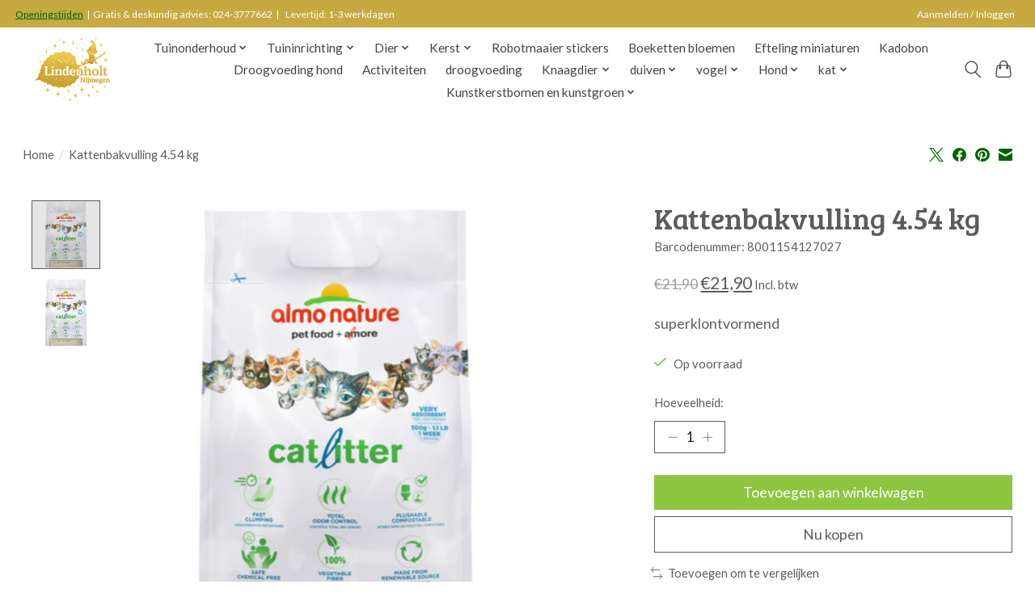

--- FILE ---
content_type: text/html;charset=utf-8
request_url: https://webshop.tuincentrumlindenholt.nl/kattenbakvulling-454-kg.html
body_size: 11508
content:
<!DOCTYPE html>
<html lang="nl">
  <head>
    <meta charset="utf-8"/>
<!-- [START] 'blocks/head.rain' -->
<!--

  (c) 2008-2026 Lightspeed Netherlands B.V.
  http://www.lightspeedhq.com
  Generated: 21-01-2026 @ 04:17:27

-->
<link rel="canonical" href="https://webshop.tuincentrumlindenholt.nl/kattenbakvulling-454-kg.html"/>
<link rel="alternate" href="https://webshop.tuincentrumlindenholt.nl/index.rss" type="application/rss+xml" title="Nieuwe producten"/>
<meta name="robots" content="noodp,noydir"/>
<meta name="google-site-verification" content="FIe_QKZuvRPqVSzaZGi-_vrzG_TaPjbbMokr1DeE6Ko"/>
<meta property="og:url" content="https://webshop.tuincentrumlindenholt.nl/kattenbakvulling-454-kg.html?source=facebook"/>
<meta property="og:site_name" content="Tuincentrum Lindenholt"/>
<meta property="og:title" content="kattenkorrels, almo nature"/>
<meta property="og:description" content="superklontvormend Bestel planten, tuinartikelen, dierbenodigdheden en meer eenvoudig online bij Tuincentrum Lindenholt! Snel geleverd of gratis afhalen."/>
<meta property="og:image" content="https://cdn.webshopapp.com/shops/336228/files/398014134/almo-nature-kattenbakvulling-454-kg.jpg"/>
<!--[if lt IE 9]>
<script src="https://cdn.webshopapp.com/assets/html5shiv.js?2025-02-20"></script>
<![endif]-->
<!-- [END] 'blocks/head.rain' -->
    <title>kattenkorrels, almo nature - Tuincentrum Lindenholt</title>
    <meta name="description" content="superklontvormend Bestel planten, tuinartikelen, dierbenodigdheden en meer eenvoudig online bij Tuincentrum Lindenholt! Snel geleverd of gratis afhalen." />
    <meta name="keywords" content="Almo, nature, Kattenbakvulling, 4.54, kg" />
    <meta http-equiv="X-UA-Compatible" content="IE=edge">
    <meta name="viewport" content="width=device-width, initial-scale=1">
    <meta name="apple-mobile-web-app-capable" content="yes">
    <meta name="apple-mobile-web-app-status-bar-style" content="black">
    
    <script>document.getElementsByTagName("html")[0].className += " js";</script>

    <link rel="shortcut icon" href="https://cdn.webshopapp.com/shops/336228/themes/174583/v/1190031/assets/favicon.png?20220302155346" type="image/x-icon" />
    <link href='//fonts.googleapis.com/css?family=Lato:400,300,600&display=swap' rel='stylesheet' type='text/css'>
<link href='//fonts.googleapis.com/css?family=Bree%20Serif:400,300,600&display=swap' rel='stylesheet' type='text/css'>
    <link rel="stylesheet" href="https://cdn.webshopapp.com/assets/gui-2-0.css?2025-02-20" />
    <link rel="stylesheet" href="https://cdn.webshopapp.com/assets/gui-responsive-2-0.css?2025-02-20" />
    <link id="lightspeedframe" rel="stylesheet" href="https://cdn.webshopapp.com/shops/336228/themes/174583/assets/style.css?2026010622150820210104192718" />
    <!-- browsers not supporting CSS variables -->
    <script>
      if(!('CSS' in window) || !CSS.supports('color', 'var(--color-var)')) {var cfStyle = document.getElementById('lightspeedframe');if(cfStyle) {var href = cfStyle.getAttribute('href');href = href.replace('style.css', 'style-fallback.css');cfStyle.setAttribute('href', href);}}
    </script>
    <link rel="stylesheet" href="https://cdn.webshopapp.com/shops/336228/themes/174583/assets/settings.css?2026010622150820210104192718" />
    <link rel="stylesheet" href="https://cdn.webshopapp.com/shops/336228/themes/174583/assets/custom.css?2026010622150820210104192718" />

    <script src="https://cdn.webshopapp.com/assets/jquery-3-7-1.js?2025-02-20"></script>
    <script src="https://cdn.webshopapp.com/assets/jquery-ui-1-14-1.js?2025-02-20"></script>

  </head>
  <body>
    
          <header class="main-header main-header--mobile js-main-header position-relative">
  <div class="main-header__top-section">
    <div class="main-header__nav-grid justify-between@md container max-width-lg text-xs padding-y-xxs">
      <div><a href="https://lindenholt.webshopapp.com/service/openingstijden/">Openingstijden</a>&nbsp;&nbsp|&nbsp;&nbspGratis & deskundig advies: 024-3777662&nbsp;&nbsp|&nbsp;&nbsp;&nbsp Levertijd: 1-3 werkdagen</div>
      <ul class="main-header__list flex-grow flex-basis-0 justify-end@md display@md">        
                
                        <li class="main-header__item"><a href="https://webshop.tuincentrumlindenholt.nl/account/" class="main-header__link" title="Mijn account">Aanmelden / Inloggen</a></li>
      </ul>
    </div>
  </div>
  <div class="main-header__mobile-content container max-width-lg">
          <a href="https://webshop.tuincentrumlindenholt.nl/" class="main-header__logo" title="Webshop Tuincentrum Lindenholt (Nijmegen)">
        <img src="https://cdn.webshopapp.com/shops/336228/themes/174583/v/2731062/assets/logo.png?20251027133447" alt="Webshop Tuincentrum Lindenholt (Nijmegen)">
                <img src="https://cdn.webshopapp.com/shops/336228/themes/174583/v/2731062/assets/logo-white.png?20251027133447" class="main-header__logo-white" alt="Webshop Tuincentrum Lindenholt (Nijmegen)">
              </a>
        
    <div class="flex items-center">
            <button class="reset main-header__mobile-btn js-tab-focus" aria-controls="cartDrawer">
        <svg class="icon" viewBox="0 0 24 25" fill="none"><title>Winkelwagen in-/uitschakelen</title><path d="M2.90171 9.65153C3.0797 8.00106 4.47293 6.75 6.13297 6.75H17.867C19.527 6.75 20.9203 8.00105 21.0982 9.65153L22.1767 19.6515C22.3839 21.5732 20.8783 23.25 18.9454 23.25H5.05454C3.1217 23.25 1.61603 21.5732 1.82328 19.6515L2.90171 9.65153Z" stroke="currentColor" stroke-width="1.5" fill="none"/>
        <path d="M7.19995 9.6001V5.7001C7.19995 2.88345 9.4833 0.600098 12.3 0.600098C15.1166 0.600098 17.4 2.88345 17.4 5.7001V9.6001" stroke="currentColor" stroke-width="1.5" fill="none"/>
        <circle cx="7.19996" cy="10.2001" r="1.8" fill="currentColor"/>
        <ellipse cx="17.4" cy="10.2001" rx="1.8" ry="1.8" fill="currentColor"/></svg>
        <span class="sr-only">Winkelwagen</span>
              </button>

      <button class="reset anim-menu-btn js-anim-menu-btn main-header__nav-control js-tab-focus" aria-label="Toggle menu">
        <i class="anim-menu-btn__icon anim-menu-btn__icon--close" aria-hidden="true"></i>
      </button>
    </div>
  </div>

  <div class="main-header__nav" role="navigation">
    <div class="main-header__nav-grid justify-between@md container max-width-lg">
      <div class="main-header__nav-logo-wrapper flex-shrink-0">
        
                  <a href="https://webshop.tuincentrumlindenholt.nl/" class="main-header__logo" title="Webshop Tuincentrum Lindenholt (Nijmegen)">
            <img src="https://cdn.webshopapp.com/shops/336228/themes/174583/v/2731062/assets/logo.png?20251027133447" alt="Webshop Tuincentrum Lindenholt (Nijmegen)">
                        <img src="https://cdn.webshopapp.com/shops/336228/themes/174583/v/2731062/assets/logo-white.png?20251027133447" class="main-header__logo-white" alt="Webshop Tuincentrum Lindenholt (Nijmegen)">
                      </a>
              </div>
      
      <form action="https://webshop.tuincentrumlindenholt.nl/search/" method="get" role="search" class="padding-y-md hide@md">
        <label class="sr-only" for="searchInputMobile">Zoeken</label>
        <input class="header-v3__nav-form-control form-control width-100%" value="" autocomplete="off" type="search" name="q" id="searchInputMobile" placeholder="Zoeken ...">
      </form>

      <ul class="main-header__list flex-grow flex-basis-0 flex-wrap justify-center@md">
        
        
                <li class="main-header__item js-main-nav__item">
          <a class="main-header__link js-main-nav__control" href="https://webshop.tuincentrumlindenholt.nl/tuinonderhoud/">
            <span>Tuinonderhoud</span>            <svg class="main-header__dropdown-icon icon" viewBox="0 0 16 16"><polygon fill="currentColor" points="8,11.4 2.6,6 4,4.6 8,8.6 12,4.6 13.4,6 "></polygon></svg>                        <i class="main-header__arrow-icon" aria-hidden="true">
              <svg class="icon" viewBox="0 0 16 16">
                <g class="icon__group" fill="none" stroke="currentColor" stroke-linecap="square" stroke-miterlimit="10" stroke-width="2">
                  <path d="M2 2l12 12" />
                  <path d="M14 2L2 14" />
                </g>
              </svg>
            </i>
                        
          </a>
                    <ul class="main-header__dropdown">
            <li class="main-header__dropdown-item"><a href="https://webshop.tuincentrumlindenholt.nl/tuinonderhoud/" class="main-header__dropdown-link hide@md">Alle Tuinonderhoud</a></li>
                        <li class="main-header__dropdown-item">
              <a class="main-header__dropdown-link" href="https://webshop.tuincentrumlindenholt.nl/tuinonderhoud/plantenvoeding/">
                Plantenvoeding
                                              </a>

                          </li>
                        <li class="main-header__dropdown-item js-main-nav__item position-relative">
              <a class="main-header__dropdown-link js-main-nav__control flex justify-between " href="https://webshop.tuincentrumlindenholt.nl/tuinonderhoud/gazononderhoud/">
                Gazononderhoud
                <svg class="dropdown__desktop-icon icon" aria-hidden="true" viewBox="0 0 12 12"><polyline stroke-width="1" stroke="currentColor" fill="none" stroke-linecap="round" stroke-linejoin="round" points="3.5 0.5 9.5 6 3.5 11.5"></polyline></svg>                                <i class="main-header__arrow-icon" aria-hidden="true">
                  <svg class="icon" viewBox="0 0 16 16">
                    <g class="icon__group" fill="none" stroke="currentColor" stroke-linecap="square" stroke-miterlimit="10" stroke-width="2">
                      <path d="M2 2l12 12" />
                      <path d="M14 2L2 14" />
                    </g>
                  </svg>
                </i>
                              </a>

                            <ul class="main-header__dropdown">
                <li><a href="https://webshop.tuincentrumlindenholt.nl/tuinonderhoud/gazononderhoud/" class="main-header__dropdown-link hide@md">Alle Gazononderhoud</a></li>
                                <li><a class="main-header__dropdown-link" href="https://webshop.tuincentrumlindenholt.nl/tuinonderhoud/gazononderhoud/meststof/">Meststof</a></li>
                                <li><a class="main-header__dropdown-link" href="https://webshop.tuincentrumlindenholt.nl/tuinonderhoud/gazononderhoud/graszaden/">graszaden</a></li>
                              </ul>
                          </li>
                        <li class="main-header__dropdown-item js-main-nav__item position-relative">
              <a class="main-header__dropdown-link js-main-nav__control flex justify-between " href="https://webshop.tuincentrumlindenholt.nl/tuinonderhoud/tuingereedschap/">
                Tuingereedschap
                <svg class="dropdown__desktop-icon icon" aria-hidden="true" viewBox="0 0 12 12"><polyline stroke-width="1" stroke="currentColor" fill="none" stroke-linecap="round" stroke-linejoin="round" points="3.5 0.5 9.5 6 3.5 11.5"></polyline></svg>                                <i class="main-header__arrow-icon" aria-hidden="true">
                  <svg class="icon" viewBox="0 0 16 16">
                    <g class="icon__group" fill="none" stroke="currentColor" stroke-linecap="square" stroke-miterlimit="10" stroke-width="2">
                      <path d="M2 2l12 12" />
                      <path d="M14 2L2 14" />
                    </g>
                  </svg>
                </i>
                              </a>

                            <ul class="main-header__dropdown">
                <li><a href="https://webshop.tuincentrumlindenholt.nl/tuinonderhoud/tuingereedschap/" class="main-header__dropdown-link hide@md">Alle Tuingereedschap</a></li>
                                <li><a class="main-header__dropdown-link" href="https://webshop.tuincentrumlindenholt.nl/tuinonderhoud/tuingereedschap/accesoires/">Accesoires</a></li>
                              </ul>
                          </li>
                        <li class="main-header__dropdown-item js-main-nav__item position-relative">
              <a class="main-header__dropdown-link js-main-nav__control flex justify-between " href="https://webshop.tuincentrumlindenholt.nl/tuinonderhoud/schoeisel/">
                Schoeisel
                <svg class="dropdown__desktop-icon icon" aria-hidden="true" viewBox="0 0 12 12"><polyline stroke-width="1" stroke="currentColor" fill="none" stroke-linecap="round" stroke-linejoin="round" points="3.5 0.5 9.5 6 3.5 11.5"></polyline></svg>                                <i class="main-header__arrow-icon" aria-hidden="true">
                  <svg class="icon" viewBox="0 0 16 16">
                    <g class="icon__group" fill="none" stroke="currentColor" stroke-linecap="square" stroke-miterlimit="10" stroke-width="2">
                      <path d="M2 2l12 12" />
                      <path d="M14 2L2 14" />
                    </g>
                  </svg>
                </i>
                              </a>

                            <ul class="main-header__dropdown">
                <li><a href="https://webshop.tuincentrumlindenholt.nl/tuinonderhoud/schoeisel/" class="main-header__dropdown-link hide@md">Alle Schoeisel</a></li>
                                <li><a class="main-header__dropdown-link" href="https://webshop.tuincentrumlindenholt.nl/tuinonderhoud/schoeisel/tuinklompen/">Tuinklompen</a></li>
                                <li><a class="main-header__dropdown-link" href="https://webshop.tuincentrumlindenholt.nl/tuinonderhoud/schoeisel/laarzen/">Laarzen</a></li>
                                <li><a class="main-header__dropdown-link" href="https://webshop.tuincentrumlindenholt.nl/tuinonderhoud/schoeisel/werkschoenen/">Werkschoenen</a></li>
                              </ul>
                          </li>
                        <li class="main-header__dropdown-item">
              <a class="main-header__dropdown-link" href="https://webshop.tuincentrumlindenholt.nl/tuinonderhoud/bodemverbeteraar/">
                Bodemverbeteraar
                                              </a>

                          </li>
                        <li class="main-header__dropdown-item">
              <a class="main-header__dropdown-link" href="https://webshop.tuincentrumlindenholt.nl/tuinonderhoud/potgrond/">
                Potgrond
                                              </a>

                          </li>
                        <li class="main-header__dropdown-item">
              <a class="main-header__dropdown-link" href="https://webshop.tuincentrumlindenholt.nl/tuinonderhoud/natuurlijke-bestrijding/">
                Natuurlijke bestrijding
                                              </a>

                          </li>
                        <li class="main-header__dropdown-item">
              <a class="main-header__dropdown-link" href="https://webshop.tuincentrumlindenholt.nl/tuinonderhoud/zand-en-grind/">
                Zand en grind
                                              </a>

                          </li>
                      </ul>
                  </li>
                <li class="main-header__item js-main-nav__item">
          <a class="main-header__link js-main-nav__control" href="https://webshop.tuincentrumlindenholt.nl/tuininrichting/">
            <span>Tuininrichting</span>            <svg class="main-header__dropdown-icon icon" viewBox="0 0 16 16"><polygon fill="currentColor" points="8,11.4 2.6,6 4,4.6 8,8.6 12,4.6 13.4,6 "></polygon></svg>                        <i class="main-header__arrow-icon" aria-hidden="true">
              <svg class="icon" viewBox="0 0 16 16">
                <g class="icon__group" fill="none" stroke="currentColor" stroke-linecap="square" stroke-miterlimit="10" stroke-width="2">
                  <path d="M2 2l12 12" />
                  <path d="M14 2L2 14" />
                </g>
              </svg>
            </i>
                        
          </a>
                    <ul class="main-header__dropdown">
            <li class="main-header__dropdown-item"><a href="https://webshop.tuincentrumlindenholt.nl/tuininrichting/" class="main-header__dropdown-link hide@md">Alle Tuininrichting</a></li>
                        <li class="main-header__dropdown-item">
              <a class="main-header__dropdown-link" href="https://webshop.tuincentrumlindenholt.nl/tuininrichting/deurmatten/">
                Deurmatten
                                              </a>

                          </li>
                        <li class="main-header__dropdown-item js-main-nav__item position-relative">
              <a class="main-header__dropdown-link js-main-nav__control flex justify-between " href="https://webshop.tuincentrumlindenholt.nl/tuininrichting/tonnen-en-vaten/">
                Tonnen en Vaten
                <svg class="dropdown__desktop-icon icon" aria-hidden="true" viewBox="0 0 12 12"><polyline stroke-width="1" stroke="currentColor" fill="none" stroke-linecap="round" stroke-linejoin="round" points="3.5 0.5 9.5 6 3.5 11.5"></polyline></svg>                                <i class="main-header__arrow-icon" aria-hidden="true">
                  <svg class="icon" viewBox="0 0 16 16">
                    <g class="icon__group" fill="none" stroke="currentColor" stroke-linecap="square" stroke-miterlimit="10" stroke-width="2">
                      <path d="M2 2l12 12" />
                      <path d="M14 2L2 14" />
                    </g>
                  </svg>
                </i>
                              </a>

                            <ul class="main-header__dropdown">
                <li><a href="https://webshop.tuincentrumlindenholt.nl/tuininrichting/tonnen-en-vaten/" class="main-header__dropdown-link hide@md">Alle Tonnen en Vaten</a></li>
                                <li><a class="main-header__dropdown-link" href="https://webshop.tuincentrumlindenholt.nl/tuininrichting/tonnen-en-vaten/regentonnen/">Regentonnen</a></li>
                                <li><a class="main-header__dropdown-link" href="https://webshop.tuincentrumlindenholt.nl/tuininrichting/tonnen-en-vaten/vulautomaten/">Vulautomaten</a></li>
                                <li><a class="main-header__dropdown-link" href="https://webshop.tuincentrumlindenholt.nl/tuininrichting/tonnen-en-vaten/regenton-accessoires/">Regenton Accessoires</a></li>
                                <li><a class="main-header__dropdown-link" href="https://webshop.tuincentrumlindenholt.nl/tuininrichting/tonnen-en-vaten/compostbakken/">Compostbakken</a></li>
                                <li><a class="main-header__dropdown-link" href="https://webshop.tuincentrumlindenholt.nl/tuininrichting/tonnen-en-vaten/kuipen/">Kuipen</a></li>
                              </ul>
                          </li>
                        <li class="main-header__dropdown-item js-main-nav__item position-relative">
              <a class="main-header__dropdown-link js-main-nav__control flex justify-between " href="https://webshop.tuincentrumlindenholt.nl/tuininrichting/dieren-in-de-tuin/">
                Dieren in de Tuin
                <svg class="dropdown__desktop-icon icon" aria-hidden="true" viewBox="0 0 12 12"><polyline stroke-width="1" stroke="currentColor" fill="none" stroke-linecap="round" stroke-linejoin="round" points="3.5 0.5 9.5 6 3.5 11.5"></polyline></svg>                                <i class="main-header__arrow-icon" aria-hidden="true">
                  <svg class="icon" viewBox="0 0 16 16">
                    <g class="icon__group" fill="none" stroke="currentColor" stroke-linecap="square" stroke-miterlimit="10" stroke-width="2">
                      <path d="M2 2l12 12" />
                      <path d="M14 2L2 14" />
                    </g>
                  </svg>
                </i>
                              </a>

                            <ul class="main-header__dropdown">
                <li><a href="https://webshop.tuincentrumlindenholt.nl/tuininrichting/dieren-in-de-tuin/" class="main-header__dropdown-link hide@md">Alle Dieren in de Tuin</a></li>
                                <li><a class="main-header__dropdown-link" href="https://webshop.tuincentrumlindenholt.nl/tuininrichting/dieren-in-de-tuin/overige-huisjes/">Overige huisjes</a></li>
                              </ul>
                          </li>
                        <li class="main-header__dropdown-item">
              <a class="main-header__dropdown-link" href="https://webshop.tuincentrumlindenholt.nl/tuininrichting/graszoden/">
                Graszoden
                                              </a>

                          </li>
                        <li class="main-header__dropdown-item js-main-nav__item position-relative">
              <a class="main-header__dropdown-link js-main-nav__control flex justify-between " href="https://webshop.tuincentrumlindenholt.nl/tuininrichting/tuinhout-tuinafscheiding-11389597/">
                Tuinhout/Tuinafscheiding
                <svg class="dropdown__desktop-icon icon" aria-hidden="true" viewBox="0 0 12 12"><polyline stroke-width="1" stroke="currentColor" fill="none" stroke-linecap="round" stroke-linejoin="round" points="3.5 0.5 9.5 6 3.5 11.5"></polyline></svg>                                <i class="main-header__arrow-icon" aria-hidden="true">
                  <svg class="icon" viewBox="0 0 16 16">
                    <g class="icon__group" fill="none" stroke="currentColor" stroke-linecap="square" stroke-miterlimit="10" stroke-width="2">
                      <path d="M2 2l12 12" />
                      <path d="M14 2L2 14" />
                    </g>
                  </svg>
                </i>
                              </a>

                            <ul class="main-header__dropdown">
                <li><a href="https://webshop.tuincentrumlindenholt.nl/tuininrichting/tuinhout-tuinafscheiding-11389597/" class="main-header__dropdown-link hide@md">Alle Tuinhout/Tuinafscheiding</a></li>
                                <li><a class="main-header__dropdown-link" href="https://webshop.tuincentrumlindenholt.nl/tuininrichting/tuinhout-tuinafscheiding-11389597/gaaspanelen/">Gaaspanelen</a></li>
                                <li><a class="main-header__dropdown-link" href="https://webshop.tuincentrumlindenholt.nl/tuininrichting/tuinhout-tuinafscheiding-11389597/vierkante-palen/">Vierkante palen</a></li>
                                <li><a class="main-header__dropdown-link" href="https://webshop.tuincentrumlindenholt.nl/tuininrichting/tuinhout-tuinafscheiding-11389597/ronde-palen/">Ronde palen</a></li>
                                <li><a class="main-header__dropdown-link" href="https://webshop.tuincentrumlindenholt.nl/tuininrichting/tuinhout-tuinafscheiding-11389597/planken/">Planken</a></li>
                                <li><a class="main-header__dropdown-link" href="https://webshop.tuincentrumlindenholt.nl/tuininrichting/tuinhout-tuinafscheiding-11389597/tuinpoorten/">Tuinpoorten</a></li>
                                <li><a class="main-header__dropdown-link" href="https://webshop.tuincentrumlindenholt.nl/tuininrichting/tuinhout-tuinafscheiding-11389597/tuinschutting/">Tuinschutting</a></li>
                              </ul>
                          </li>
                        <li class="main-header__dropdown-item">
              <a class="main-header__dropdown-link" href="https://webshop.tuincentrumlindenholt.nl/tuininrichting/vlaggen/">
                Vlaggen
                                              </a>

                          </li>
                        <li class="main-header__dropdown-item">
              <a class="main-header__dropdown-link" href="https://webshop.tuincentrumlindenholt.nl/tuininrichting/perkplanten/">
                Perkplanten
                                              </a>

                          </li>
                        <li class="main-header__dropdown-item js-main-nav__item position-relative">
              <a class="main-header__dropdown-link js-main-nav__control flex justify-between " href="https://webshop.tuincentrumlindenholt.nl/tuininrichting/buitenpotten/">
                Buitenpotten
                <svg class="dropdown__desktop-icon icon" aria-hidden="true" viewBox="0 0 12 12"><polyline stroke-width="1" stroke="currentColor" fill="none" stroke-linecap="round" stroke-linejoin="round" points="3.5 0.5 9.5 6 3.5 11.5"></polyline></svg>                                <i class="main-header__arrow-icon" aria-hidden="true">
                  <svg class="icon" viewBox="0 0 16 16">
                    <g class="icon__group" fill="none" stroke="currentColor" stroke-linecap="square" stroke-miterlimit="10" stroke-width="2">
                      <path d="M2 2l12 12" />
                      <path d="M14 2L2 14" />
                    </g>
                  </svg>
                </i>
                              </a>

                            <ul class="main-header__dropdown">
                <li><a href="https://webshop.tuincentrumlindenholt.nl/tuininrichting/buitenpotten/" class="main-header__dropdown-link hide@md">Alle Buitenpotten</a></li>
                                <li><a class="main-header__dropdown-link" href="https://webshop.tuincentrumlindenholt.nl/tuininrichting/buitenpotten/kunststof-potten/">Kunststof potten</a></li>
                              </ul>
                          </li>
                      </ul>
                  </li>
                <li class="main-header__item js-main-nav__item">
          <a class="main-header__link js-main-nav__control" href="https://webshop.tuincentrumlindenholt.nl/dier/">
            <span>Dier</span>            <svg class="main-header__dropdown-icon icon" viewBox="0 0 16 16"><polygon fill="currentColor" points="8,11.4 2.6,6 4,4.6 8,8.6 12,4.6 13.4,6 "></polygon></svg>                        <i class="main-header__arrow-icon" aria-hidden="true">
              <svg class="icon" viewBox="0 0 16 16">
                <g class="icon__group" fill="none" stroke="currentColor" stroke-linecap="square" stroke-miterlimit="10" stroke-width="2">
                  <path d="M2 2l12 12" />
                  <path d="M14 2L2 14" />
                </g>
              </svg>
            </i>
                        
          </a>
                    <ul class="main-header__dropdown">
            <li class="main-header__dropdown-item"><a href="https://webshop.tuincentrumlindenholt.nl/dier/" class="main-header__dropdown-link hide@md">Alle Dier</a></li>
                        <li class="main-header__dropdown-item js-main-nav__item position-relative">
              <a class="main-header__dropdown-link js-main-nav__control flex justify-between " href="https://webshop.tuincentrumlindenholt.nl/dier/kat/">
                kat
                <svg class="dropdown__desktop-icon icon" aria-hidden="true" viewBox="0 0 12 12"><polyline stroke-width="1" stroke="currentColor" fill="none" stroke-linecap="round" stroke-linejoin="round" points="3.5 0.5 9.5 6 3.5 11.5"></polyline></svg>                                <i class="main-header__arrow-icon" aria-hidden="true">
                  <svg class="icon" viewBox="0 0 16 16">
                    <g class="icon__group" fill="none" stroke="currentColor" stroke-linecap="square" stroke-miterlimit="10" stroke-width="2">
                      <path d="M2 2l12 12" />
                      <path d="M14 2L2 14" />
                    </g>
                  </svg>
                </i>
                              </a>

                            <ul class="main-header__dropdown">
                <li><a href="https://webshop.tuincentrumlindenholt.nl/dier/kat/" class="main-header__dropdown-link hide@md">Alle kat</a></li>
                                <li><a class="main-header__dropdown-link" href="https://webshop.tuincentrumlindenholt.nl/dier/kat/kattenbakvulling/">kattenbakvulling</a></li>
                                <li><a class="main-header__dropdown-link" href="https://webshop.tuincentrumlindenholt.nl/dier/kat/droogvoeding/">droogvoeding</a></li>
                                <li><a class="main-header__dropdown-link" href="https://webshop.tuincentrumlindenholt.nl/dier/kat/blik-en-natvoeding/">blik en natvoeding</a></li>
                                <li><a class="main-header__dropdown-link" href="https://webshop.tuincentrumlindenholt.nl/dier/kat/vers-vlees/">Vers vlees</a></li>
                                <li><a class="main-header__dropdown-link" href="https://webshop.tuincentrumlindenholt.nl/dier/kat/blikvoeding-en-natvoeding/">Blikvoeding en natvoeding</a></li>
                                <li><a class="main-header__dropdown-link" href="https://webshop.tuincentrumlindenholt.nl/dier/kat/kattensnacks/">kattensnacks</a></li>
                              </ul>
                          </li>
                        <li class="main-header__dropdown-item js-main-nav__item position-relative">
              <a class="main-header__dropdown-link js-main-nav__control flex justify-between " href="https://webshop.tuincentrumlindenholt.nl/dier/hond/">
                Hond
                <svg class="dropdown__desktop-icon icon" aria-hidden="true" viewBox="0 0 12 12"><polyline stroke-width="1" stroke="currentColor" fill="none" stroke-linecap="round" stroke-linejoin="round" points="3.5 0.5 9.5 6 3.5 11.5"></polyline></svg>                                <i class="main-header__arrow-icon" aria-hidden="true">
                  <svg class="icon" viewBox="0 0 16 16">
                    <g class="icon__group" fill="none" stroke="currentColor" stroke-linecap="square" stroke-miterlimit="10" stroke-width="2">
                      <path d="M2 2l12 12" />
                      <path d="M14 2L2 14" />
                    </g>
                  </svg>
                </i>
                              </a>

                            <ul class="main-header__dropdown">
                <li><a href="https://webshop.tuincentrumlindenholt.nl/dier/hond/" class="main-header__dropdown-link hide@md">Alle Hond</a></li>
                                <li><a class="main-header__dropdown-link" href="https://webshop.tuincentrumlindenholt.nl/dier/hond/droogvoeding-hond/">Droogvoeding hond</a></li>
                                <li><a class="main-header__dropdown-link" href="https://webshop.tuincentrumlindenholt.nl/dier/hond/blikvoeding-en-natvoeding/">Blikvoeding en natvoeding</a></li>
                                <li><a class="main-header__dropdown-link" href="https://webshop.tuincentrumlindenholt.nl/dier/hond/vers-vlees/">Vers vlees</a></li>
                                <li><a class="main-header__dropdown-link" href="https://webshop.tuincentrumlindenholt.nl/dier/hond/hondensnacks/">hondensnacks</a></li>
                                <li><a class="main-header__dropdown-link" href="https://webshop.tuincentrumlindenholt.nl/dier/hond/kussens/">Kussens</a></li>
                              </ul>
                          </li>
                        <li class="main-header__dropdown-item js-main-nav__item position-relative">
              <a class="main-header__dropdown-link js-main-nav__control flex justify-between " href="https://webshop.tuincentrumlindenholt.nl/dier/knaagdier/">
                Knaagdier
                <svg class="dropdown__desktop-icon icon" aria-hidden="true" viewBox="0 0 12 12"><polyline stroke-width="1" stroke="currentColor" fill="none" stroke-linecap="round" stroke-linejoin="round" points="3.5 0.5 9.5 6 3.5 11.5"></polyline></svg>                                <i class="main-header__arrow-icon" aria-hidden="true">
                  <svg class="icon" viewBox="0 0 16 16">
                    <g class="icon__group" fill="none" stroke="currentColor" stroke-linecap="square" stroke-miterlimit="10" stroke-width="2">
                      <path d="M2 2l12 12" />
                      <path d="M14 2L2 14" />
                    </g>
                  </svg>
                </i>
                              </a>

                            <ul class="main-header__dropdown">
                <li><a href="https://webshop.tuincentrumlindenholt.nl/dier/knaagdier/" class="main-header__dropdown-link hide@md">Alle Knaagdier</a></li>
                                <li><a class="main-header__dropdown-link" href="https://webshop.tuincentrumlindenholt.nl/dier/knaagdier/knaagdierenvoeding/">Knaagdierenvoeding</a></li>
                                <li><a class="main-header__dropdown-link" href="https://webshop.tuincentrumlindenholt.nl/dier/knaagdier/bodembedekking/">bodembedekking</a></li>
                                <li><a class="main-header__dropdown-link" href="https://webshop.tuincentrumlindenholt.nl/dier/knaagdier/hooi-en-stro/">hooi en stro</a></li>
                                <li><a class="main-header__dropdown-link" href="https://webshop.tuincentrumlindenholt.nl/dier/knaagdier/knaagdiervoer/">knaagdiervoer</a></li>
                                <li><a class="main-header__dropdown-link" href="https://webshop.tuincentrumlindenholt.nl/dier/knaagdier/knaagdiersnacks/">knaagdiersnacks</a></li>
                              </ul>
                          </li>
                        <li class="main-header__dropdown-item js-main-nav__item position-relative">
              <a class="main-header__dropdown-link js-main-nav__control flex justify-between " href="https://webshop.tuincentrumlindenholt.nl/dier/vogel/">
                vogel 
                <svg class="dropdown__desktop-icon icon" aria-hidden="true" viewBox="0 0 12 12"><polyline stroke-width="1" stroke="currentColor" fill="none" stroke-linecap="round" stroke-linejoin="round" points="3.5 0.5 9.5 6 3.5 11.5"></polyline></svg>                                <i class="main-header__arrow-icon" aria-hidden="true">
                  <svg class="icon" viewBox="0 0 16 16">
                    <g class="icon__group" fill="none" stroke="currentColor" stroke-linecap="square" stroke-miterlimit="10" stroke-width="2">
                      <path d="M2 2l12 12" />
                      <path d="M14 2L2 14" />
                    </g>
                  </svg>
                </i>
                              </a>

                            <ul class="main-header__dropdown">
                <li><a href="https://webshop.tuincentrumlindenholt.nl/dier/vogel/" class="main-header__dropdown-link hide@md">Alle vogel </a></li>
                                <li><a class="main-header__dropdown-link" href="https://webshop.tuincentrumlindenholt.nl/dier/vogel/bodembedekking/">bodembedekking</a></li>
                                <li><a class="main-header__dropdown-link" href="https://webshop.tuincentrumlindenholt.nl/dier/vogel/kooi-en-volierevogelvoer/">Kooi- en volierevogelvoer</a></li>
                                <li><a class="main-header__dropdown-link" href="https://webshop.tuincentrumlindenholt.nl/dier/vogel/buitenvogels/">buitenvogels</a></li>
                                <li><a class="main-header__dropdown-link" href="https://webshop.tuincentrumlindenholt.nl/dier/vogel/bijproducten/">bijproducten</a></li>
                                <li><a class="main-header__dropdown-link" href="https://webshop.tuincentrumlindenholt.nl/dier/vogel/vogelsnacks/">vogelsnacks</a></li>
                              </ul>
                          </li>
                        <li class="main-header__dropdown-item js-main-nav__item position-relative">
              <a class="main-header__dropdown-link js-main-nav__control flex justify-between " href="https://webshop.tuincentrumlindenholt.nl/dier/boerderijdieren/">
                boerderijdieren
                <svg class="dropdown__desktop-icon icon" aria-hidden="true" viewBox="0 0 12 12"><polyline stroke-width="1" stroke="currentColor" fill="none" stroke-linecap="round" stroke-linejoin="round" points="3.5 0.5 9.5 6 3.5 11.5"></polyline></svg>                                <i class="main-header__arrow-icon" aria-hidden="true">
                  <svg class="icon" viewBox="0 0 16 16">
                    <g class="icon__group" fill="none" stroke="currentColor" stroke-linecap="square" stroke-miterlimit="10" stroke-width="2">
                      <path d="M2 2l12 12" />
                      <path d="M14 2L2 14" />
                    </g>
                  </svg>
                </i>
                              </a>

                            <ul class="main-header__dropdown">
                <li><a href="https://webshop.tuincentrumlindenholt.nl/dier/boerderijdieren/" class="main-header__dropdown-link hide@md">Alle boerderijdieren</a></li>
                                <li><a class="main-header__dropdown-link" href="https://webshop.tuincentrumlindenholt.nl/dier/boerderijdieren/voeding/">voeding</a></li>
                              </ul>
                          </li>
                        <li class="main-header__dropdown-item js-main-nav__item position-relative">
              <a class="main-header__dropdown-link js-main-nav__control flex justify-between " href="https://webshop.tuincentrumlindenholt.nl/dier/kippen/">
                kippen
                <svg class="dropdown__desktop-icon icon" aria-hidden="true" viewBox="0 0 12 12"><polyline stroke-width="1" stroke="currentColor" fill="none" stroke-linecap="round" stroke-linejoin="round" points="3.5 0.5 9.5 6 3.5 11.5"></polyline></svg>                                <i class="main-header__arrow-icon" aria-hidden="true">
                  <svg class="icon" viewBox="0 0 16 16">
                    <g class="icon__group" fill="none" stroke="currentColor" stroke-linecap="square" stroke-miterlimit="10" stroke-width="2">
                      <path d="M2 2l12 12" />
                      <path d="M14 2L2 14" />
                    </g>
                  </svg>
                </i>
                              </a>

                            <ul class="main-header__dropdown">
                <li><a href="https://webshop.tuincentrumlindenholt.nl/dier/kippen/" class="main-header__dropdown-link hide@md">Alle kippen</a></li>
                                <li><a class="main-header__dropdown-link" href="https://webshop.tuincentrumlindenholt.nl/dier/kippen/kippenvoer/">kippenvoer</a></li>
                              </ul>
                          </li>
                        <li class="main-header__dropdown-item js-main-nav__item position-relative">
              <a class="main-header__dropdown-link js-main-nav__control flex justify-between " href="https://webshop.tuincentrumlindenholt.nl/dier/duiven/">
                duiven
                <svg class="dropdown__desktop-icon icon" aria-hidden="true" viewBox="0 0 12 12"><polyline stroke-width="1" stroke="currentColor" fill="none" stroke-linecap="round" stroke-linejoin="round" points="3.5 0.5 9.5 6 3.5 11.5"></polyline></svg>                                <i class="main-header__arrow-icon" aria-hidden="true">
                  <svg class="icon" viewBox="0 0 16 16">
                    <g class="icon__group" fill="none" stroke="currentColor" stroke-linecap="square" stroke-miterlimit="10" stroke-width="2">
                      <path d="M2 2l12 12" />
                      <path d="M14 2L2 14" />
                    </g>
                  </svg>
                </i>
                              </a>

                            <ul class="main-header__dropdown">
                <li><a href="https://webshop.tuincentrumlindenholt.nl/dier/duiven/" class="main-header__dropdown-link hide@md">Alle duiven</a></li>
                                <li><a class="main-header__dropdown-link" href="https://webshop.tuincentrumlindenholt.nl/dier/duiven/duivenvoer/">duivenvoer</a></li>
                                <li><a class="main-header__dropdown-link" href="https://webshop.tuincentrumlindenholt.nl/dier/duiven/bijproducten/">bijproducten</a></li>
                              </ul>
                          </li>
                      </ul>
                  </li>
                <li class="main-header__item js-main-nav__item">
          <a class="main-header__link js-main-nav__control" href="https://webshop.tuincentrumlindenholt.nl/kerst/">
            <span>Kerst</span>            <svg class="main-header__dropdown-icon icon" viewBox="0 0 16 16"><polygon fill="currentColor" points="8,11.4 2.6,6 4,4.6 8,8.6 12,4.6 13.4,6 "></polygon></svg>                        <i class="main-header__arrow-icon" aria-hidden="true">
              <svg class="icon" viewBox="0 0 16 16">
                <g class="icon__group" fill="none" stroke="currentColor" stroke-linecap="square" stroke-miterlimit="10" stroke-width="2">
                  <path d="M2 2l12 12" />
                  <path d="M14 2L2 14" />
                </g>
              </svg>
            </i>
                        
          </a>
                    <ul class="main-header__dropdown">
            <li class="main-header__dropdown-item"><a href="https://webshop.tuincentrumlindenholt.nl/kerst/" class="main-header__dropdown-link hide@md">Alle Kerst</a></li>
                        <li class="main-header__dropdown-item">
              <a class="main-header__dropdown-link" href="https://webshop.tuincentrumlindenholt.nl/kerst/kerstdecoratie/">
                Kerstdecoratie
                                              </a>

                          </li>
                        <li class="main-header__dropdown-item">
              <a class="main-header__dropdown-link" href="https://webshop.tuincentrumlindenholt.nl/kerst/kerstversiering/">
                kerstversiering
                                              </a>

                          </li>
                        <li class="main-header__dropdown-item">
              <a class="main-header__dropdown-link" href="https://webshop.tuincentrumlindenholt.nl/kerst/kerstballen/">
                kerstballen
                                              </a>

                          </li>
                        <li class="main-header__dropdown-item">
              <a class="main-header__dropdown-link" href="https://webshop.tuincentrumlindenholt.nl/kerst/pieken/">
                pieken
                                              </a>

                          </li>
                        <li class="main-header__dropdown-item">
              <a class="main-header__dropdown-link" href="https://webshop.tuincentrumlindenholt.nl/kerst/kaarsen-en-toebehoren/">
                kaarsen en toebehoren
                                              </a>

                          </li>
                        <li class="main-header__dropdown-item">
              <a class="main-header__dropdown-link" href="https://webshop.tuincentrumlindenholt.nl/kerst/kunstkerstbomen-en-kunstgroen/">
                Kunstkerstbomen en kunstgroen
                                              </a>

                          </li>
                        <li class="main-header__dropdown-item">
              <a class="main-header__dropdown-link" href="https://webshop.tuincentrumlindenholt.nl/kerst/kerststal/">
                kerststal
                                              </a>

                          </li>
                        <li class="main-header__dropdown-item">
              <a class="main-header__dropdown-link" href="https://webshop.tuincentrumlindenholt.nl/kerst/kerstverlichting/">
                Kerstverlichting
                                              </a>

                          </li>
                        <li class="main-header__dropdown-item">
              <a class="main-header__dropdown-link" href="https://webshop.tuincentrumlindenholt.nl/kerst/kerstballen-nijmegen/">
                Kerstballen nijmegen
                                              </a>

                          </li>
                      </ul>
                  </li>
                <li class="main-header__item">
          <a class="main-header__link" href="https://webshop.tuincentrumlindenholt.nl/robotmaaier-stickers/">
            Robotmaaier stickers                                    
          </a>
                  </li>
                <li class="main-header__item">
          <a class="main-header__link" href="https://webshop.tuincentrumlindenholt.nl/boeketten-bloemen/">
            Boeketten bloemen                                    
          </a>
                  </li>
                <li class="main-header__item">
          <a class="main-header__link" href="https://webshop.tuincentrumlindenholt.nl/efteling-miniaturen/">
            Efteling miniaturen                                    
          </a>
                  </li>
                <li class="main-header__item">
          <a class="main-header__link" href="https://webshop.tuincentrumlindenholt.nl/kadobon/">
            Kadobon                                    
          </a>
                  </li>
                <li class="main-header__item">
          <a class="main-header__link" href="https://webshop.tuincentrumlindenholt.nl/droogvoeding-hond/">
            Droogvoeding hond                                    
          </a>
                  </li>
                <li class="main-header__item">
          <a class="main-header__link" href="https://webshop.tuincentrumlindenholt.nl/activiteiten/">
            Activiteiten                                    
          </a>
                  </li>
                <li class="main-header__item">
          <a class="main-header__link" href="https://webshop.tuincentrumlindenholt.nl/droogvoeding/">
            droogvoeding                                    
          </a>
                  </li>
                <li class="main-header__item js-main-nav__item">
          <a class="main-header__link js-main-nav__control" href="https://webshop.tuincentrumlindenholt.nl/knaagdier/">
            <span>Knaagdier</span>            <svg class="main-header__dropdown-icon icon" viewBox="0 0 16 16"><polygon fill="currentColor" points="8,11.4 2.6,6 4,4.6 8,8.6 12,4.6 13.4,6 "></polygon></svg>                        <i class="main-header__arrow-icon" aria-hidden="true">
              <svg class="icon" viewBox="0 0 16 16">
                <g class="icon__group" fill="none" stroke="currentColor" stroke-linecap="square" stroke-miterlimit="10" stroke-width="2">
                  <path d="M2 2l12 12" />
                  <path d="M14 2L2 14" />
                </g>
              </svg>
            </i>
                        
          </a>
                    <ul class="main-header__dropdown">
            <li class="main-header__dropdown-item"><a href="https://webshop.tuincentrumlindenholt.nl/knaagdier/" class="main-header__dropdown-link hide@md">Alle Knaagdier</a></li>
                        <li class="main-header__dropdown-item">
              <a class="main-header__dropdown-link" href="https://webshop.tuincentrumlindenholt.nl/knaagdier/">
                Knaagdierenvoeding
                                              </a>

                          </li>
                        <li class="main-header__dropdown-item">
              <a class="main-header__dropdown-link" href="https://webshop.tuincentrumlindenholt.nl/knaagdier/bodembedekking/">
                bodembedekking
                                              </a>

                          </li>
                        <li class="main-header__dropdown-item">
              <a class="main-header__dropdown-link" href="https://webshop.tuincentrumlindenholt.nl/knaagdier/hooi-en-stro/">
                hooi en stro
                                              </a>

                          </li>
                      </ul>
                  </li>
                <li class="main-header__item js-main-nav__item">
          <a class="main-header__link js-main-nav__control" href="https://webshop.tuincentrumlindenholt.nl/duiven/">
            <span>duiven</span>            <svg class="main-header__dropdown-icon icon" viewBox="0 0 16 16"><polygon fill="currentColor" points="8,11.4 2.6,6 4,4.6 8,8.6 12,4.6 13.4,6 "></polygon></svg>                        <i class="main-header__arrow-icon" aria-hidden="true">
              <svg class="icon" viewBox="0 0 16 16">
                <g class="icon__group" fill="none" stroke="currentColor" stroke-linecap="square" stroke-miterlimit="10" stroke-width="2">
                  <path d="M2 2l12 12" />
                  <path d="M14 2L2 14" />
                </g>
              </svg>
            </i>
                        
          </a>
                    <ul class="main-header__dropdown">
            <li class="main-header__dropdown-item"><a href="https://webshop.tuincentrumlindenholt.nl/duiven/" class="main-header__dropdown-link hide@md">Alle duiven</a></li>
                        <li class="main-header__dropdown-item">
              <a class="main-header__dropdown-link" href="https://webshop.tuincentrumlindenholt.nl/duiven/bijproducten/">
                bijproducten
                                              </a>

                          </li>
                      </ul>
                  </li>
                <li class="main-header__item js-main-nav__item">
          <a class="main-header__link js-main-nav__control" href="https://webshop.tuincentrumlindenholt.nl/vogel/">
            <span>vogel </span>            <svg class="main-header__dropdown-icon icon" viewBox="0 0 16 16"><polygon fill="currentColor" points="8,11.4 2.6,6 4,4.6 8,8.6 12,4.6 13.4,6 "></polygon></svg>                        <i class="main-header__arrow-icon" aria-hidden="true">
              <svg class="icon" viewBox="0 0 16 16">
                <g class="icon__group" fill="none" stroke="currentColor" stroke-linecap="square" stroke-miterlimit="10" stroke-width="2">
                  <path d="M2 2l12 12" />
                  <path d="M14 2L2 14" />
                </g>
              </svg>
            </i>
                        
          </a>
                    <ul class="main-header__dropdown">
            <li class="main-header__dropdown-item"><a href="https://webshop.tuincentrumlindenholt.nl/vogel/" class="main-header__dropdown-link hide@md">Alle vogel </a></li>
                        <li class="main-header__dropdown-item">
              <a class="main-header__dropdown-link" href="https://webshop.tuincentrumlindenholt.nl/vogel/bodembedekking/">
                bodembedekking
                                              </a>

                          </li>
                        <li class="main-header__dropdown-item">
              <a class="main-header__dropdown-link" href="https://webshop.tuincentrumlindenholt.nl/vogel/kooi-en-volierevogelvoer/">
                Kooi- en volierevogelvoer
                                              </a>

                          </li>
                      </ul>
                  </li>
                <li class="main-header__item js-main-nav__item">
          <a class="main-header__link js-main-nav__control" href="https://webshop.tuincentrumlindenholt.nl/hond/">
            <span>Hond</span>            <svg class="main-header__dropdown-icon icon" viewBox="0 0 16 16"><polygon fill="currentColor" points="8,11.4 2.6,6 4,4.6 8,8.6 12,4.6 13.4,6 "></polygon></svg>                        <i class="main-header__arrow-icon" aria-hidden="true">
              <svg class="icon" viewBox="0 0 16 16">
                <g class="icon__group" fill="none" stroke="currentColor" stroke-linecap="square" stroke-miterlimit="10" stroke-width="2">
                  <path d="M2 2l12 12" />
                  <path d="M14 2L2 14" />
                </g>
              </svg>
            </i>
                        
          </a>
                    <ul class="main-header__dropdown">
            <li class="main-header__dropdown-item"><a href="https://webshop.tuincentrumlindenholt.nl/hond/" class="main-header__dropdown-link hide@md">Alle Hond</a></li>
                        <li class="main-header__dropdown-item">
              <a class="main-header__dropdown-link" href="https://webshop.tuincentrumlindenholt.nl/hond/droogvoeding-hond/">
                Droogvoeding hond
                                              </a>

                          </li>
                        <li class="main-header__dropdown-item">
              <a class="main-header__dropdown-link" href="https://webshop.tuincentrumlindenholt.nl/hond/hondensnacks/">
                hondensnacks
                                              </a>

                          </li>
                        <li class="main-header__dropdown-item">
              <a class="main-header__dropdown-link" href="https://webshop.tuincentrumlindenholt.nl/hond/blikvoeding-en-natvoeding/">
                Blikvoeding en natvoeding
                                              </a>

                          </li>
                      </ul>
                  </li>
                <li class="main-header__item js-main-nav__item">
          <a class="main-header__link js-main-nav__control" href="https://webshop.tuincentrumlindenholt.nl/kat/">
            <span>kat</span>            <svg class="main-header__dropdown-icon icon" viewBox="0 0 16 16"><polygon fill="currentColor" points="8,11.4 2.6,6 4,4.6 8,8.6 12,4.6 13.4,6 "></polygon></svg>                        <i class="main-header__arrow-icon" aria-hidden="true">
              <svg class="icon" viewBox="0 0 16 16">
                <g class="icon__group" fill="none" stroke="currentColor" stroke-linecap="square" stroke-miterlimit="10" stroke-width="2">
                  <path d="M2 2l12 12" />
                  <path d="M14 2L2 14" />
                </g>
              </svg>
            </i>
                        
          </a>
                    <ul class="main-header__dropdown">
            <li class="main-header__dropdown-item"><a href="https://webshop.tuincentrumlindenholt.nl/kat/" class="main-header__dropdown-link hide@md">Alle kat</a></li>
                        <li class="main-header__dropdown-item">
              <a class="main-header__dropdown-link" href="https://webshop.tuincentrumlindenholt.nl/kat/droogvoeding/">
                droogvoeding
                                              </a>

                          </li>
                        <li class="main-header__dropdown-item">
              <a class="main-header__dropdown-link" href="https://webshop.tuincentrumlindenholt.nl/kat/blik-en-natvoeding/">
                blik en natvoeding
                                              </a>

                          </li>
                      </ul>
                  </li>
                <li class="main-header__item js-main-nav__item">
          <a class="main-header__link js-main-nav__control" href="https://webshop.tuincentrumlindenholt.nl/kunstkerstbomen-en-kunstgroen/">
            <span>Kunstkerstbomen en kunstgroen</span>            <svg class="main-header__dropdown-icon icon" viewBox="0 0 16 16"><polygon fill="currentColor" points="8,11.4 2.6,6 4,4.6 8,8.6 12,4.6 13.4,6 "></polygon></svg>                        <i class="main-header__arrow-icon" aria-hidden="true">
              <svg class="icon" viewBox="0 0 16 16">
                <g class="icon__group" fill="none" stroke="currentColor" stroke-linecap="square" stroke-miterlimit="10" stroke-width="2">
                  <path d="M2 2l12 12" />
                  <path d="M14 2L2 14" />
                </g>
              </svg>
            </i>
                        
          </a>
                    <ul class="main-header__dropdown">
            <li class="main-header__dropdown-item"><a href="https://webshop.tuincentrumlindenholt.nl/kunstkerstbomen-en-kunstgroen/" class="main-header__dropdown-link hide@md">Alle Kunstkerstbomen en kunstgroen</a></li>
                        <li class="main-header__dropdown-item">
              <a class="main-header__dropdown-link" href="https://webshop.tuincentrumlindenholt.nl/kunstkerstbomen-en-kunstgroen/kunstkerstbomen/">
                Kunstkerstbomen
                                              </a>

                          </li>
                      </ul>
                  </li>
        
        
        
        
                
        <li class="main-header__item hide@md">
          <ul class="main-header__list main-header__list--mobile-items">        
            
                                    <li class="main-header__item"><a href="https://webshop.tuincentrumlindenholt.nl/account/" class="main-header__link" title="Mijn account">Aanmelden / Inloggen</a></li>
          </ul>
        </li>
        
      </ul>

      <ul class="main-header__list flex-shrink-0 justify-end@md display@md">
        <li class="main-header__item">
          
          <button class="reset switch-icon main-header__link main-header__link--icon js-toggle-search js-switch-icon js-tab-focus" aria-label="Toggle icon">
            <svg class="icon switch-icon__icon--a" viewBox="0 0 24 25"><title>Zoeken in-/uitschakelen</title><path fill-rule="evenodd" clip-rule="evenodd" d="M17.6032 9.55171C17.6032 13.6671 14.267 17.0033 10.1516 17.0033C6.03621 17.0033 2.70001 13.6671 2.70001 9.55171C2.70001 5.4363 6.03621 2.1001 10.1516 2.1001C14.267 2.1001 17.6032 5.4363 17.6032 9.55171ZM15.2499 16.9106C13.8031 17.9148 12.0461 18.5033 10.1516 18.5033C5.20779 18.5033 1.20001 14.4955 1.20001 9.55171C1.20001 4.60787 5.20779 0.600098 10.1516 0.600098C15.0955 0.600098 19.1032 4.60787 19.1032 9.55171C19.1032 12.0591 18.0724 14.3257 16.4113 15.9507L23.2916 22.8311C23.5845 23.1239 23.5845 23.5988 23.2916 23.8917C22.9987 24.1846 22.5239 24.1846 22.231 23.8917L15.2499 16.9106Z" fill="currentColor"/></svg>

            <svg class="icon switch-icon__icon--b" viewBox="0 0 32 32"><title>Zoeken in-/uitschakelen</title><g fill="none" stroke="currentColor" stroke-miterlimit="10" stroke-linecap="round" stroke-linejoin="round" stroke-width="2"><line x1="27" y1="5" x2="5" y2="27"></line><line x1="27" y1="27" x2="5" y2="5"></line></g></svg>
          </button>

        </li>
                <li class="main-header__item">
          <a href="#0" class="main-header__link main-header__link--icon" aria-controls="cartDrawer">
            <svg class="icon" viewBox="0 0 24 25" fill="none"><title>Winkelwagen in-/uitschakelen</title><path d="M2.90171 9.65153C3.0797 8.00106 4.47293 6.75 6.13297 6.75H17.867C19.527 6.75 20.9203 8.00105 21.0982 9.65153L22.1767 19.6515C22.3839 21.5732 20.8783 23.25 18.9454 23.25H5.05454C3.1217 23.25 1.61603 21.5732 1.82328 19.6515L2.90171 9.65153Z" stroke="currentColor" stroke-width="1.5" fill="none"/>
            <path d="M7.19995 9.6001V5.7001C7.19995 2.88345 9.4833 0.600098 12.3 0.600098C15.1166 0.600098 17.4 2.88345 17.4 5.7001V9.6001" stroke="currentColor" stroke-width="1.5" fill="none"/>
            <circle cx="7.19996" cy="10.2001" r="1.8" fill="currentColor"/>
            <ellipse cx="17.4" cy="10.2001" rx="1.8" ry="1.8" fill="currentColor"/></svg>
            <span class="sr-only">Winkelwagen</span>
                      </a>
        </li>
      </ul>
      
    	<div class="main-header__search-form bg">
        <form action="https://webshop.tuincentrumlindenholt.nl/search/" method="get" role="search" class="container max-width-lg">
          <label class="sr-only" for="searchInput">Zoeken</label>
          <input class="header-v3__nav-form-control form-control width-100%" value="" autocomplete="off" type="search" name="q" id="searchInput" placeholder="Zoeken ...">
        </form>
      </div>
      
    </div>
  </div>
</header>

<div class="drawer dr-cart js-drawer" id="cartDrawer">
  <div class="drawer__content bg shadow-md flex flex-column" role="alertdialog" aria-labelledby="drawer-cart-title">
    <header class="flex items-center justify-between flex-shrink-0 padding-x-md padding-y-md">
      <h1 id="drawer-cart-title" class="text-base text-truncate">Winkelwagen</h1>

      <button class="reset drawer__close-btn js-drawer__close js-tab-focus">
        <svg class="icon icon--xs" viewBox="0 0 16 16"><title>Winkelwagenpaneel sluiten</title><g stroke-width="2" stroke="currentColor" fill="none" stroke-linecap="round" stroke-linejoin="round" stroke-miterlimit="10"><line x1="13.5" y1="2.5" x2="2.5" y2="13.5"></line><line x1="2.5" y1="2.5" x2="13.5" y2="13.5"></line></g></svg>
      </button>
    </header>

    <div class="drawer__body padding-x-md padding-bottom-sm js-drawer__body">
            <p class="margin-y-xxxl color-contrast-medium text-sm text-center">Je winkelwagen is momenteel leeg</p>
          </div>

    <footer class="padding-x-md padding-y-md flex-shrink-0">
      <p class="text-sm text-center color-contrast-medium margin-bottom-sm">Betaal veilig met:</p>
      <p class="text-sm flex flex-wrap gap-xs text-xs@md justify-center">
                  <a href="https://webshop.tuincentrumlindenholt.nl/service/payment-methods/" title="iDEAL">
            <img src="https://cdn.webshopapp.com/assets/icon-payment-ideal.png?2025-02-20" alt="iDEAL" height="16" />
          </a>
              </p>
    </footer>
  </div>
</div>                  	  
  
<section class="container max-width-lg product js-product">
  <div class="padding-y-lg grid gap-md">
    <div class="col-6@md">
      <nav class="breadcrumbs text-sm" aria-label="Breadcrumbs">
  <ol class="flex flex-wrap gap-xxs">
    <li class="breadcrumbs__item">
    	<a href="https://webshop.tuincentrumlindenholt.nl/" class="color-inherit text-underline-hover">Home</a>
      <span class="color-contrast-low margin-left-xxs" aria-hidden="true">/</span>
    </li>
        <li class="breadcrumbs__item" aria-current="page">
            Kattenbakvulling 4.54 kg
          </li>
      </ol>
</nav>    </div>
    <div class="col-6@md">
    	<ul class="sharebar flex flex-wrap gap-xs justify-end@md">
        <li>
          <a class="sharebar__btn text-underline-hover js-social-share" data-social="twitter" data-text="Almo nature Kattenbakvulling 4.54 kg on https://webshop.tuincentrumlindenholt.nl/kattenbakvulling-454-kg.html" data-hashtags="" href="https://twitter.com/intent/tweet"><svg width="1200" class="icon" viewBox="0 0 1200 1227" fill="none"><title>Share on X</title><g><path d="M714.163 519.284L1160.89 0H1055.03L667.137 450.887L357.328 0H0L468.492 681.821L0 1226.37H105.866L515.491 750.218L842.672 1226.37H1200L714.137 519.284H714.163ZM569.165 687.828L521.697 619.934L144.011 79.6944H306.615L611.412 515.685L658.88 583.579L1055.08 1150.3H892.476L569.165 687.854V687.828Z"></path></g></svg></a>
        </li>

        <li>
          <a class="sharebar__btn text-underline-hover js-social-share" data-social="facebook" data-url="https://webshop.tuincentrumlindenholt.nl/kattenbakvulling-454-kg.html" href="https://www.facebook.com/sharer.php"><svg class="icon" viewBox="0 0 16 16"><title>Share on Facebook</title><g><path d="M16,8.048a8,8,0,1,0-9.25,7.9V10.36H4.719V8.048H6.75V6.285A2.822,2.822,0,0,1,9.771,3.173a12.2,12.2,0,0,1,1.791.156V5.3H10.554a1.155,1.155,0,0,0-1.3,1.25v1.5h2.219l-.355,2.312H9.25v5.591A8,8,0,0,0,16,8.048Z"></path></g></svg></a>
        </li>

        <li>
          <a class="sharebar__btn text-underline-hover js-social-share" data-social="pinterest" data-description="Almo nature Kattenbakvulling 4.54 kg" data-media="https://cdn.webshopapp.com/shops/336228/files/398014134/image.jpg" data-url="https://webshop.tuincentrumlindenholt.nl/kattenbakvulling-454-kg.html" href="https://pinterest.com/pin/create/button"><svg class="icon" viewBox="0 0 16 16"><title>Share on Pinterest</title><g><path d="M8,0C3.6,0,0,3.6,0,8c0,3.4,2.1,6.3,5.1,7.4c-0.1-0.6-0.1-1.6,0-2.3c0.1-0.6,0.9-4,0.9-4S5.8,8.7,5.8,8 C5.8,6.9,6.5,6,7.3,6c0.7,0,1,0.5,1,1.1c0,0.7-0.4,1.7-0.7,2.7c-0.2,0.8,0.4,1.4,1.2,1.4c1.4,0,2.5-1.5,2.5-3.7 c0-1.9-1.4-3.3-3.3-3.3c-2.3,0-3.6,1.7-3.6,3.5c0,0.7,0.3,1.4,0.6,1.8C5,9.7,5,9.8,5,9.9c-0.1,0.3-0.2,0.8-0.2,0.9 c0,0.1-0.1,0.2-0.3,0.1c-1-0.5-1.6-1.9-1.6-3.1C2.9,5.3,4.7,3,8.2,3c2.8,0,4.9,2,4.9,4.6c0,2.8-1.7,5-4.2,5c-0.8,0-1.6-0.4-1.8-0.9 c0,0-0.4,1.5-0.5,1.9c-0.2,0.7-0.7,1.6-1,2.1C6.4,15.9,7.2,16,8,16c4.4,0,8-3.6,8-8C16,3.6,12.4,0,8,0z"></path></g></svg></a>
        </li>

        <li>
          <a class="sharebar__btn text-underline-hover js-social-share" data-social="mail" data-subject="Email Subject" data-body="Almo nature Kattenbakvulling 4.54 kg on https://webshop.tuincentrumlindenholt.nl/kattenbakvulling-454-kg.html" href="/cdn-cgi/l/email-protection#9b">
            <svg class="icon" viewBox="0 0 16 16"><title>Share by Email</title><g><path d="M15,1H1C0.4,1,0,1.4,0,2v1.4l8,4.5l8-4.4V2C16,1.4,15.6,1,15,1z"></path> <path d="M7.5,9.9L0,5.7V14c0,0.6,0.4,1,1,1h14c0.6,0,1-0.4,1-1V5.7L8.5,9.9C8.22,10.04,7.78,10.04,7.5,9.9z"></path></g></svg>
          </a>
        </li>
      </ul>
    </div>
  </div>
  <div class="grid gap-md gap-xxl@md">
    <div class="col-6@md col-7@lg min-width-0">
      <div class="thumbslide thumbslide--vertical thumbslide--left js-thumbslide">
        <div class="slideshow js-product-v2__slideshow slideshow--transition-slide slideshow--ratio-1:1" data-control="hover">
          <p class="sr-only">Product image slideshow Items</p>
          
          <ul class="slideshow__content">
                        <li class="slideshow__item bg js-slideshow__item slideshow__item--selected" data-thumb="https://cdn.webshopapp.com/shops/336228/files/398014134/168x168x2/almo-nature-kattenbakvulling-454-kg.jpg" id="item-1">
              <figure class="position-absolute height-100% width-100% top-0 left-0" data-scale="1.3">
                <div class="img-mag height-100% js-img-mag">    
                  <img class="img-mag__asset js-img-mag__asset" src="https://cdn.webshopapp.com/shops/336228/files/398014134/1652x1652x2/almo-nature-kattenbakvulling-454-kg.jpg" alt="Almo nature Kattenbakvulling 4.54 kg">
                </div>
              </figure>
            </li>
                        <li class="slideshow__item bg js-slideshow__item" data-thumb="https://cdn.webshopapp.com/shops/336228/files/398486139/168x168x2/almo-nature-kattenbakvulling-454-kg.jpg" id="item-2">
              <figure class="position-absolute height-100% width-100% top-0 left-0" data-scale="1.3">
                <div class="img-mag height-100% js-img-mag">    
                  <img class="img-mag__asset js-img-mag__asset" src="https://cdn.webshopapp.com/shops/336228/files/398486139/1652x1652x2/almo-nature-kattenbakvulling-454-kg.jpg" alt="Almo nature Kattenbakvulling 4.54 kg">
                </div>
              </figure>
            </li>
                      </ul>
        </div>
      
        <div class="thumbslide__nav-wrapper" aria-hidden="true" style="width:100px">
          <nav class="thumbslide__nav"> 
            <ol class="thumbslide__nav-list">
              <!-- this content will be created using JavaScript -->
            </ol>
          </nav>
        </div>
      </div>
    </div>

    <div class="col-6@md col-5@lg">

      <div class="text-component v-space-xs margin-bottom-md">
        <h1>
                  Kattenbakvulling 4.54 kg
                </h1>
        
                  <div class="text-sm margin-bottom-md">Barcodenummer: 8001154127027</div>
        
        <div class="product__price-wrapper margin-bottom-md">
                    <del class="product__price--old opacity-60%">€21,90</del>
          <ins class="product__price text-md">€21,90</ins>
                    
                            		<small class="price-tax">Incl. btw</small>                    
          
        </div>
        <p class="">superklontvormend</p>
      </div>
      
            
            <div class="flex flex-column gap-xs margin-bottom-md text-sm">
                <div class="in-stock">
                    <svg class="icon margin-right-xs color-success" viewBox="0 0 16 16"><g stroke-width="2" fill="none" stroke="currentColor" stroke-linecap="round" stroke-linejoin="round" stroke-miterlimit="10"><polyline points="1,9 5,13 15,3 "></polyline> </g></svg>Op voorraad
                               
        </div>
                
              </div>
            
      <form action="https://webshop.tuincentrumlindenholt.nl/cart/add/262814906/" class="js-live-quick-checkout" id="product_configure_form" method="post">
                <input type="hidden" name="bundle_id" id="product_configure_bundle_id" value="">
        
                <div class="margin-bottom-md">
          <label class="form-label margin-bottom-sm block" for="qtyInput">Hoeveelheid:</label>

          <div class="number-input number-input--v2 js-number-input inline-block">
            <input class="form-control js-number-input__value" type="number" name="quantity" id="qtyInput" min="0" step="1" value="1">

            <button class="reset number-input__btn number-input__btn--plus js-number-input__btn" aria-label="Hoeveelheid verhogen">
              <svg class="icon" viewBox="0 0 16 16" aria-hidden="true"><g><line fill="none" stroke="currentColor" stroke-linecap="round" stroke-linejoin="round" stroke-miterlimit="10" x1="8.5" y1="1.5" x2="8.5" y2="15.5"></line> <line fill="none" stroke="currentColor" stroke-linecap="round" stroke-linejoin="round" stroke-miterlimit="10" x1="1.5" y1="8.5" x2="15.5" y2="8.5"></line> </g></svg>
            </button>
            <button class="reset number-input__btn number-input__btn--minus js-number-input__btn" aria-label="Hoeveelheid verlagen">
              <svg class="icon" viewBox="0 0 16 16" aria-hidden="true"><g><line fill="none" stroke="currentColor" stroke-linecap="round" stroke-linejoin="round" stroke-miterlimit="10" x1="1.5" y1="8.5" x2="15.5" y2="8.5"></line> </g></svg>
            </button>
          </div>
        </div>
        <div class="margin-bottom-md">
          <div class="flex flex-column flex-row@sm gap-xxs">
            <button class="btn btn--primary btn--add-to-cart flex-grow" type="submit">Toevoegen aan winkelwagen</button>
                      </div>
                    <button class="btn btn--subtle btn--quick-checkout js-quick-checkout-trigger width-100% margin-top-xxs" type="submit" data-checkout-url="https://webshop.tuincentrumlindenholt.nl/checkout/" data-clear-url="https://webshop.tuincentrumlindenholt.nl/cart/clear/">Nu kopen</button>
                    <div class="flex gap-md margin-top-sm">
            <a href="https://webshop.tuincentrumlindenholt.nl/compare/add/262814906/" class="text-underline-hover color-inherit text-sm flex items-center">
              <svg viewBox="0 0 16 16" class="icon margin-right-xxs"><title>swap-horizontal</title><g stroke-width="1" fill="none" stroke="currentColor" stroke-linecap="round" stroke-linejoin="round" stroke-miterlimit="10"><polyline points="3.5,0.5 0.5,3.5 3.5,6.5 "></polyline> <line x1="12.5" y1="3.5" x2="0.5" y2="3.5"></line> <polyline points="12.5,9.5 15.5,12.5 12.5,15.5 "></polyline> <line x1="3.5" y1="12.5" x2="15.5" y2="12.5"></line></g></svg>
              Toevoegen om te vergelijken
            </a>
                      </div>
        </div>
        			</form>

    </div>
  </div>
</section>

<section class="container max-width-lg padding-y-xl">
	<div class="tabs js-tabs">
    <nav class="s-tabs">
      <ul class="s-tabs__list js-tabs__controls" aria-label="Tabs Interface">
        <li><a href="#proTabPanelInformation" class="tabs__control s-tabs__link s-tabs__link--current" aria-selected="true">Beschrijving</a></li>                      </ul>
    </nav>

    <div class="js-tabs__panels">
            <section id="proTabPanelInformation" class="padding-top-lg max-width-lg js-tabs__panel">
        <div class="text-component margin-bottom-md">
          Het hoogwaardige grit gebruikt het zetmeel in de plantaardige vezels zodat het supersnel klontert.De omringende kattenbakvulling en de bak zelf blijven onaangetast.Bovendien neutraliseren de pantenzymen geurtjes op een veilige en natuurlijke manier.
        </div>
              </section>
            
      
          </div>
  </div>
</section>



<div itemscope itemtype="https://schema.org/Product">
  <meta itemprop="name" content="Almo nature Kattenbakvulling 4.54 kg">
  <meta itemprop="image" content="https://cdn.webshopapp.com/shops/336228/files/398014134/300x250x2/almo-nature-kattenbakvulling-454-kg.jpg" />  <meta itemprop="brand" content="Almo nature" />  <meta itemprop="description" content="superklontvormend" />  <meta itemprop="itemCondition" itemtype="https://schema.org/OfferItemCondition" content="https://schema.org/NewCondition"/>
  <meta itemprop="gtin13" content="8001154127027" />    

<div itemprop="offers" itemscope itemtype="https://schema.org/Offer">
      <meta itemprop="price" content="21.90" />
    <meta itemprop="priceCurrency" content="EUR" />
    <meta itemprop="validFrom" content="2026-01-21" />
  <meta itemprop="priceValidUntil" content="2026-04-21" />
  <meta itemprop="url" content="https://webshop.tuincentrumlindenholt.nl/kattenbakvulling-454-kg.html" />
   <meta itemprop="availability" content="https://schema.org/InStock"/>
  <meta itemprop="inventoryLevel" content="100" />
 </div>
</div>
      <footer class="main-footer border-top">   
  <div class="container max-width-lg">

        <div class="main-footer__content padding-y-xl grid gap-md">
      <div class="col-8@lg">
        <div class="grid gap-md">
          <div class="col-6@xs col-3@md">
                        <img src="https://cdn.webshopapp.com/shops/336228/themes/174583/v/2731062/assets/logo.png?20251027133447" class="footer-logo margin-bottom-md" alt="Tuincentrum Lindenholt">
                        
                        <div class="main-footer__text text-component margin-bottom-md text-sm">Webshop tuincentrum & dierenspeciaalzaak 't Lindenholt</div>
            
            <div class="main-footer__social-list flex flex-wrap gap-sm text-sm@md">
                            
                            <a class="main-footer__social-btn" href="https://www.facebook.com/tclindenholt" target="_blank">
                <svg class="icon" viewBox="0 0 16 16"><title>Volg ons op Facebook</title><g><path d="M16,8.048a8,8,0,1,0-9.25,7.9V10.36H4.719V8.048H6.75V6.285A2.822,2.822,0,0,1,9.771,3.173a12.2,12.2,0,0,1,1.791.156V5.3H10.554a1.155,1.155,0,0,0-1.3,1.25v1.5h2.219l-.355,2.312H9.25v5.591A8,8,0,0,0,16,8.048Z"></path></g></svg>
              </a>
                            
                            
                      
                          </div>
          </div>

                              <div class="col-6@xs col-3@md">
            <h4 class="margin-bottom-xs text-md@md">Categorieën</h4>
            <ul class="grid gap-xs text-sm@md">
                            <li><a class="main-footer__link" href="https://webshop.tuincentrumlindenholt.nl/tuinonderhoud/">Tuinonderhoud</a></li>
                            <li><a class="main-footer__link" href="https://webshop.tuincentrumlindenholt.nl/tuininrichting/">Tuininrichting</a></li>
                            <li><a class="main-footer__link" href="https://webshop.tuincentrumlindenholt.nl/dier/">Dier</a></li>
                            <li><a class="main-footer__link" href="https://webshop.tuincentrumlindenholt.nl/kerst/">Kerst</a></li>
                            <li><a class="main-footer__link" href="https://webshop.tuincentrumlindenholt.nl/robotmaaier-stickers/">Robotmaaier stickers</a></li>
                            <li><a class="main-footer__link" href="https://webshop.tuincentrumlindenholt.nl/boeketten-bloemen/">Boeketten bloemen</a></li>
                            <li><a class="main-footer__link" href="https://webshop.tuincentrumlindenholt.nl/efteling-miniaturen/">Efteling miniaturen</a></li>
                            <li><a class="main-footer__link" href="https://webshop.tuincentrumlindenholt.nl/kadobon/">Kadobon</a></li>
                            <li><a class="main-footer__link" href="https://webshop.tuincentrumlindenholt.nl/droogvoeding-hond/">Droogvoeding hond</a></li>
                            <li><a class="main-footer__link" href="https://webshop.tuincentrumlindenholt.nl/activiteiten/">Activiteiten</a></li>
                            <li><a class="main-footer__link" href="https://webshop.tuincentrumlindenholt.nl/droogvoeding/">droogvoeding</a></li>
                            <li><a class="main-footer__link" href="https://webshop.tuincentrumlindenholt.nl/knaagdier/">Knaagdier</a></li>
                            <li><a class="main-footer__link" href="https://webshop.tuincentrumlindenholt.nl/duiven/">duiven</a></li>
                            <li><a class="main-footer__link" href="https://webshop.tuincentrumlindenholt.nl/vogel/">vogel </a></li>
                            <li><a class="main-footer__link" href="https://webshop.tuincentrumlindenholt.nl/hond/">Hond</a></li>
                            <li><a class="main-footer__link" href="https://webshop.tuincentrumlindenholt.nl/kat/">kat</a></li>
                            <li><a class="main-footer__link" href="https://webshop.tuincentrumlindenholt.nl/kunstkerstbomen-en-kunstgroen/">Kunstkerstbomen en kunstgroen</a></li>
                          </ul>
          </div>
          					
                    <div class="col-6@xs col-3@md">
            <h4 class="margin-bottom-xs text-md@md">Mijn account</h4>
            <ul class="grid gap-xs text-sm@md">
              
                                                <li><a class="main-footer__link" href="https://webshop.tuincentrumlindenholt.nl/account/" title="Registreren">Registreren</a></li>
                                                                <li><a class="main-footer__link" href="https://webshop.tuincentrumlindenholt.nl/account/orders/" title="Mijn bestellingen">Mijn bestellingen</a></li>
                                                                <li><a class="main-footer__link" href="https://webshop.tuincentrumlindenholt.nl/account/tickets/" title="Mijn tickets">Mijn tickets</a></li>
                                                                                                      </ul>
          </div>

                    <div class="col-6@xs col-3@md">
            <h4 class="margin-bottom-xs text-md@md">Informatie</h4>
            <ul class="grid gap-xs text-sm@md">
                            <li>
                <a class="main-footer__link" href="https://webshop.tuincentrumlindenholt.nl/service/about/" title="Over ons" >
                  Over ons
                </a>
              </li>
            	              <li>
                <a class="main-footer__link" href="https://webshop.tuincentrumlindenholt.nl/service/general-terms-conditions/" title="Algemene voorwaarden" >
                  Algemene voorwaarden
                </a>
              </li>
            	              <li>
                <a class="main-footer__link" href="https://webshop.tuincentrumlindenholt.nl/service/disclaimer/" title="Disclaimer" >
                  Disclaimer
                </a>
              </li>
            	              <li>
                <a class="main-footer__link" href="https://webshop.tuincentrumlindenholt.nl/service/privacy-policy/" title="Privacy Policy" >
                  Privacy Policy
                </a>
              </li>
            	              <li>
                <a class="main-footer__link" href="https://webshop.tuincentrumlindenholt.nl/service/shipping-returns/" title="Verzenden &amp; retourneren" >
                  Verzenden &amp; retourneren
                </a>
              </li>
            	              <li>
                <a class="main-footer__link" href="https://webshop.tuincentrumlindenholt.nl/service/" title="Klantenservice" >
                  Klantenservice
                </a>
              </li>
            	              <li>
                <a class="main-footer__link" href="https://webshop.tuincentrumlindenholt.nl/service/openingstijden/" title="Openingstijden" >
                  Openingstijden
                </a>
              </li>
            	              <li>
                <a class="main-footer__link" href="https://webshop.tuincentrumlindenholt.nl/service/houtbetonschutting/" title="Houtbetonschutting" >
                  Houtbetonschutting
                </a>
              </li>
            	            </ul>
          </div>
        </div>
      </div>
      
                  <form id="formNewsletter" action="https://webshop.tuincentrumlindenholt.nl/account/newsletter/" method="post" class="newsletter col-4@lg">
        <input type="hidden" name="key" value="b7dd820f45272695301eeae752bf3704" />
        <div class="max-width-xxs">
          <div class="text-component margin-bottom-sm">
            <h4 class="text-md@md">Abonneer je op onze nieuwsbrief</h4>
                     </div>

          <div class="grid gap-xxxs text-sm@md">
            <input class="form-control col min-width-0" type="email" name="email" placeholder="Je e-mailadres" aria-label="E-mail">
            <button type="submit" class="btn btn--primary col-content">Abonneer</button>
          </div>
        </div>
      </form>
          </div>
  </div>

    <div class="main-footer__colophon border-top padding-y-md">
    <div class="container max-width-lg">
      <div class="flex flex-column items-center gap-sm flex-row@md justify-between@md">
        <div class="powered-by">
          <p class="text-sm text-xs@md">© Copyright 2026 Tuincentrum Lindenholt
                    	- Powered by
          	          		<a href="https://www.lightspeedhq.nl/" title="Lightspeed" target="_blank" aria-label="Powered by Lightspeed">Lightspeed</a>
          		          	          </p>
        </div>
  
        <div class="flex items-center">
                    
          <div class="payment-methods">
            <p class="text-sm flex flex-wrap gap-xs text-xs@md">
                              <a href="https://webshop.tuincentrumlindenholt.nl/service/payment-methods/" title="iDEAL" class="payment-methods__item">
                  <img src="https://cdn.webshopapp.com/assets/icon-payment-ideal.png?2025-02-20" alt="iDEAL" height="16" />
                </a>
                          </p>
          </div>
          
          <ul class="main-footer__list flex flex-grow flex-basis-0 justify-end@md">        
            
                      </ul>
        </div>
      </div>
    </div>
  </div>
</footer>        <!-- [START] 'blocks/body.rain' -->
<script data-cfasync="false" src="/cdn-cgi/scripts/5c5dd728/cloudflare-static/email-decode.min.js"></script><script>
(function () {
  var s = document.createElement('script');
  s.type = 'text/javascript';
  s.async = true;
  s.src = 'https://webshop.tuincentrumlindenholt.nl/services/stats/pageview.js?product=132752028&hash=e750';
  ( document.getElementsByTagName('head')[0] || document.getElementsByTagName('body')[0] ).appendChild(s);
})();
</script>
  
<!-- Global site tag (gtag.js) - Google Analytics -->
<script async src="https://www.googletagmanager.com/gtag/js?id=G-PC9G4GH9T9"></script>
<script>
    window.dataLayer = window.dataLayer || [];
    function gtag(){dataLayer.push(arguments);}

        gtag('consent', 'default', {"ad_storage":"denied","ad_user_data":"denied","ad_personalization":"denied","analytics_storage":"denied","region":["AT","BE","BG","CH","GB","HR","CY","CZ","DK","EE","FI","FR","DE","EL","HU","IE","IT","LV","LT","LU","MT","NL","PL","PT","RO","SK","SI","ES","SE","IS","LI","NO","CA-QC"]});
    
    gtag('js', new Date());
    gtag('config', 'G-PC9G4GH9T9', {
        'currency': 'EUR',
                'country': 'NL'
    });

        gtag('event', 'view_item', {"items":[{"item_id":"8001154127027","item_name":"Kattenbakvulling 4.54 kg","currency":"EUR","item_brand":"Almo nature","item_variant":"Standaard","price":21.9,"quantity":1,"item_category":"Dier","item_category2":"kat","item_category3":"kattenbakvulling"}],"currency":"EUR","value":21.9});
    </script>
  <script>
var intervalId = window.setInterval(function(){
    var placeholder = $("#gui-form-comment").attr("placeholder");
var placeText = "Opmerking over levering (graag na 12.00uur leveren, niet bij buren leveren, niet voor 10.00uur leveren)";
if(placeholder != placeText){
 $("#gui-form-comment").attr("placeholder", placeText);
}
}, 1000);
</script>

<!-- [END] 'blocks/body.rain' -->
    
    <script>
    	var viewOptions = 'Opties bekijken';
    </script>
		
    <script src="https://cdn.webshopapp.com/shops/336228/themes/174583/assets/scripts-min.js?2026010622150820210104192718"></script>
    <script src="https://cdn.webshopapp.com/assets/gui.js?2025-02-20"></script>
    <script src="https://cdn.webshopapp.com/assets/gui-responsive-2-0.js?2025-02-20"></script>
  </body>
</html>

--- FILE ---
content_type: text/javascript;charset=utf-8
request_url: https://webshop.tuincentrumlindenholt.nl/services/stats/pageview.js?product=132752028&hash=e750
body_size: -412
content:
// SEOshop 21-01-2026 04:17:29